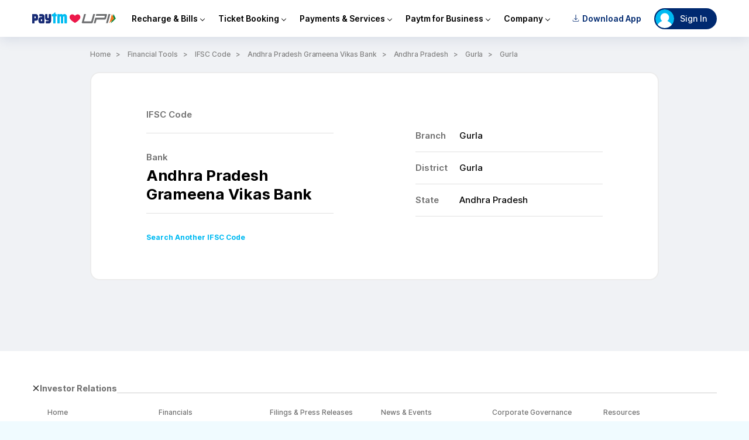

--- FILE ---
content_type: application/javascript
request_url: https://pwebassets.paytm.com/commonwebapps/d0ce363c.ifsc-code-branch.js
body_size: 5807
content:
(window.webpackJsonp=window.webpackJsonp||[]).push([[20],{1327:function(t,e,r){"use strict";r.r(e);var n,o,a,i,c,l,u=r(15),s=r.n(u),f=r(424),p=r(425),h=r(426),d=r(126),y=r(422),v=r.n(y),m=r(427),g=r(997),b=r.n(g),w=r(1),x=r(441);function _(t){"@babel/helpers - typeof";return(_="function"==typeof Symbol&&"symbol"==typeof Symbol.iterator?function(t){return typeof t}:function(t){return t&&"function"==typeof Symbol&&t.constructor===Symbol&&t!==Symbol.prototype?"symbol":typeof t})(t)}function S(t,e,r,n){l||(l="function"==typeof Symbol&&Symbol.for&&Symbol.for("react.element")||60103);var o=t&&t.defaultProps,a=arguments.length-3;if(e||0===a||(e={children:void 0}),1===a)e.children=n;else if(a>1){for(var i=new Array(a),c=0;c<a;c++)i[c]=arguments[c+3];e.children=i}if(e&&o)for(var u in o)void 0===e[u]&&(e[u]=o[u]);else e||(e=o||{});return{$$typeof:l,type:t,key:void 0===r?null:""+r,ref:null,props:e,_owner:null}}function L(){/*! regenerator-runtime -- Copyright (c) 2014-present, Facebook, Inc. -- license (MIT): https://github.com/facebook/regenerator/blob/main/LICENSE */L=function(){return e};var t,e={},r=Object.prototype,n=r.hasOwnProperty,o=Object.defineProperty||function(t,e,r){t[e]=r.value},a="function"==typeof Symbol?Symbol:{},i=a.iterator||"@@iterator",c=a.asyncIterator||"@@asyncIterator",l=a.toStringTag||"@@toStringTag";function u(t,e,r){return Object.defineProperty(t,e,{value:r,enumerable:!0,configurable:!0,writable:!0}),t[e]}try{u({},"")}catch(t){u=function(t,e,r){return t[e]=r}}function s(t,e,r,n){var a=e&&e.prototype instanceof m?e:m,i=Object.create(a.prototype),c=new N(n||[]);return o(i,"_invoke",{value:D(t,r,c)}),i}function f(t,e,r){try{return{type:"normal",arg:t.call(e,r)}}catch(t){return{type:"throw",arg:t}}}e.wrap=s;var p="suspendedStart",h="suspendedYield",d="executing",y="completed",v={};function m(){}function g(){}function b(){}var w={};u(w,i,function(){return this});var x=Object.getPrototypeOf,S=x&&x(x(K([])));S&&S!==r&&n.call(S,i)&&(w=S);var k=b.prototype=m.prototype=Object.create(w);function E(t){["next","throw","return"].forEach(function(e){u(t,e,function(t){return this._invoke(e,t)})})}function j(t,e){function r(o,a,i,c){var l=f(t[o],t,a);if("throw"!==l.type){var u=l.arg,s=u.value;return s&&"object"==_(s)&&n.call(s,"__await")?e.resolve(s.__await).then(function(t){r("next",t,i,c)},function(t){r("throw",t,i,c)}):e.resolve(s).then(function(t){u.value=t,i(u)},function(t){return r("throw",t,i,c)})}c(l.arg)}var a;o(this,"_invoke",{value:function(t,n){function o(){return new e(function(e,o){r(t,n,e,o)})}return a=a?a.then(o,o):o()}})}function D(e,r,n){var o=p;return function(a,i){if(o===d)throw new Error("Generator is already running");if(o===y){if("throw"===a)throw i;return{value:t,done:!0}}for(n.method=a,n.arg=i;;){var c=n.delegate;if(c){var l=M(c,n);if(l){if(l===v)continue;return l}}if("next"===n.method)n.sent=n._sent=n.arg;else if("throw"===n.method){if(o===p)throw o=y,n.arg;n.dispatchException(n.arg)}else"return"===n.method&&n.abrupt("return",n.arg);o=d;var u=f(e,r,n);if("normal"===u.type){if(o=n.done?y:h,u.arg===v)continue;return{value:u.arg,done:n.done}}"throw"===u.type&&(o=y,n.method="throw",n.arg=u.arg)}}}function M(e,r){var n=r.method,o=e.iterator[n];if(o===t)return r.delegate=null,"throw"===n&&e.iterator.return&&(r.method="return",r.arg=t,M(e,r),"throw"===r.method)||"return"!==n&&(r.method="throw",r.arg=new TypeError("The iterator does not provide a '"+n+"' method")),v;var a=f(o,e.iterator,r.arg);if("throw"===a.type)return r.method="throw",r.arg=a.arg,r.delegate=null,v;var i=a.arg;return i?i.done?(r[e.resultName]=i.value,r.next=e.nextLoc,"return"!==r.method&&(r.method="next",r.arg=t),r.delegate=null,v):i:(r.method="throw",r.arg=new TypeError("iterator result is not an object"),r.delegate=null,v)}function O(t){var e={tryLoc:t[0]};1 in t&&(e.catchLoc=t[1]),2 in t&&(e.finallyLoc=t[2],e.afterLoc=t[3]),this.tryEntries.push(e)}function B(t){var e=t.completion||{};e.type="normal",delete e.arg,t.completion=e}function N(t){this.tryEntries=[{tryLoc:"root"}],t.forEach(O,this),this.reset(!0)}function K(e){if(e||""===e){var r=e[i];if(r)return r.call(e);if("function"==typeof e.next)return e;if(!isNaN(e.length)){var o=-1,a=function r(){for(;++o<e.length;)if(n.call(e,o))return r.value=e[o],r.done=!1,r;return r.value=t,r.done=!0,r};return a.next=a}}throw new TypeError(_(e)+" is not iterable")}return g.prototype=b,o(k,"constructor",{value:b,configurable:!0}),o(b,"constructor",{value:g,configurable:!0}),g.displayName=u(b,l,"GeneratorFunction"),e.isGeneratorFunction=function(t){var e="function"==typeof t&&t.constructor;return!!e&&(e===g||"GeneratorFunction"===(e.displayName||e.name))},e.mark=function(t){return Object.setPrototypeOf?Object.setPrototypeOf(t,b):(t.__proto__=b,u(t,l,"GeneratorFunction")),t.prototype=Object.create(k),t},e.awrap=function(t){return{__await:t}},E(j.prototype),u(j.prototype,c,function(){return this}),e.AsyncIterator=j,e.async=function(t,r,n,o,a){void 0===a&&(a=Promise);var i=new j(s(t,r,n,o),a);return e.isGeneratorFunction(r)?i:i.next().then(function(t){return t.done?t.value:i.next()})},E(k),u(k,l,"Generator"),u(k,i,function(){return this}),u(k,"toString",function(){return"[object Generator]"}),e.keys=function(t){var e=Object(t),r=[];for(var n in e)r.push(n);return r.reverse(),function t(){for(;r.length;){var n=r.pop();if(n in e)return t.value=n,t.done=!1,t}return t.done=!0,t}},e.values=K,N.prototype={constructor:N,reset:function(e){if(this.prev=0,this.next=0,this.sent=this._sent=t,this.done=!1,this.delegate=null,this.method="next",this.arg=t,this.tryEntries.forEach(B),!e)for(var r in this)"t"===r.charAt(0)&&n.call(this,r)&&!isNaN(+r.slice(1))&&(this[r]=t)},stop:function(){this.done=!0;var t=this.tryEntries[0].completion;if("throw"===t.type)throw t.arg;return this.rval},dispatchException:function(e){if(this.done)throw e;var r=this;function o(n,o){return c.type="throw",c.arg=e,r.next=n,o&&(r.method="next",r.arg=t),!!o}for(var a=this.tryEntries.length-1;a>=0;--a){var i=this.tryEntries[a],c=i.completion;if("root"===i.tryLoc)return o("end");if(i.tryLoc<=this.prev){var l=n.call(i,"catchLoc"),u=n.call(i,"finallyLoc");if(l&&u){if(this.prev<i.catchLoc)return o(i.catchLoc,!0);if(this.prev<i.finallyLoc)return o(i.finallyLoc)}else if(l){if(this.prev<i.catchLoc)return o(i.catchLoc,!0)}else{if(!u)throw new Error("try statement without catch or finally");if(this.prev<i.finallyLoc)return o(i.finallyLoc)}}}},abrupt:function(t,e){for(var r=this.tryEntries.length-1;r>=0;--r){var o=this.tryEntries[r];if(o.tryLoc<=this.prev&&n.call(o,"finallyLoc")&&this.prev<o.finallyLoc){var a=o;break}}a&&("break"===t||"continue"===t)&&a.tryLoc<=e&&e<=a.finallyLoc&&(a=null);var i=a?a.completion:{};return i.type=t,i.arg=e,a?(this.method="next",this.next=a.finallyLoc,v):this.complete(i)},complete:function(t,e){if("throw"===t.type)throw t.arg;return"break"===t.type||"continue"===t.type?this.next=t.arg:"return"===t.type?(this.rval=this.arg=t.arg,this.method="return",this.next="end"):"normal"===t.type&&e&&(this.next=e),v},finish:function(t){for(var e=this.tryEntries.length-1;e>=0;--e){var r=this.tryEntries[e];if(r.finallyLoc===t)return this.complete(r.completion,r.afterLoc),B(r),v}},catch:function(t){for(var e=this.tryEntries.length-1;e>=0;--e){var r=this.tryEntries[e];if(r.tryLoc===t){var n=r.completion;if("throw"===n.type){var o=n.arg;B(r)}return o}}throw new Error("illegal catch attempt")},delegateYield:function(e,r,n){return this.delegate={iterator:K(e),resultName:r,nextLoc:n},"next"===this.method&&(this.arg=t),v}},e}function k(t,e,r,n,o,a,i){try{var c=t[a](i),l=c.value}catch(t){return void r(t)}c.done?e(l):Promise.resolve(l).then(n,o)}function E(t,e){return function(t){if(Array.isArray(t))return t}(t)||function(t,e){var r=null==t?null:"undefined"!=typeof Symbol&&t[Symbol.iterator]||t["@@iterator"];if(null!=r){var n,o,a,i,c=[],l=!0,u=!1;try{if(a=(r=r.call(t)).next,0===e){if(Object(r)!==r)return;l=!1}else for(;!(l=(n=a.call(r)).done)&&(c.push(n.value),c.length!==e);l=!0);}catch(t){u=!0,o=t}finally{try{if(!l&&null!=r.return&&(i=r.return(),Object(i)!==i))return}finally{if(u)throw o}}return c}}(t,e)||function(t,e){if(!t)return;if("string"==typeof t)return j(t,e);var r=Object.prototype.toString.call(t).slice(8,-1);"Object"===r&&t.constructor&&(r=t.constructor.name);if("Map"===r||"Set"===r)return Array.from(t);if("Arguments"===r||/^(?:Ui|I)nt(?:8|16|32)(?:Clamped)?Array$/.test(r))return j(t,e)}(t,e)||function(){throw new TypeError("Invalid attempt to destructure non-iterable instance.\nIn order to be iterable, non-array objects must have a [Symbol.iterator]() method.")}()}function j(t,e){(null==e||e>t.length)&&(e=t.length);for(var r=0,n=new Array(e);r<e;r++)n[r]=t[r];return n}var D,M=v()(b.a)(function(t){var e,r,l,f,p,h,d=t.context,y=E(Object(u.useState)(),2),v=y[0],g=y[1],_=d.params.bank,j=d.params.statename,D=d.params.cityname,M=d.params.branchname,O=M.toUpperCase().replace(/(-)+/g," "),B=_.toUpperCase().replace(/(-)+/g," "),N=j.toUpperCase().replace(/(-)+/g," "),K=D.toUpperCase().replace(/(-)+/g," ");"undefined"!=typeof Storage&&sessionStorage&&(l=sessionStorage.getItem("byURL")),"undefined"!=typeof window&&(r=localStorage.getItem("branchAT")),"undefined"!=typeof window&&(f=localStorage.getItem("bankAT"),p=localStorage.getItem("stateAT"),h=localStorage.getItem("cityAT"));var z=null==l?O:r;Object(u.useEffect)(function(){!function(){var t=function(t){return function(){var e=this,r=arguments;return new Promise(function(n,o){var a=t.apply(e,r);function i(t){k(a,n,o,i,c,"next",t)}function c(t){k(a,n,o,i,c,"throw",t)}i(void 0)})}}(L().mark(function t(){var e;return L().wrap(function(t){for(;;)switch(t.prev=t.next){case 0:return t.next=2,Object(x.a)({method:w.n,headers:{"Content-Type":"application/json"},url:w.l,body:{bankName:null==l?B:f,state:null==l?N:p,city:null==l?K:h}});case 2:e=t.sent,g(e.result);case 4:case"end":return t.stop()}},t)}));return function(){return t.apply(this,arguments)}}()()},[]);var C=[{name:"Home",url:"/"},{name:"Financial Tools",url:"/tools/"},{name:"IFSC Code",url:"/tools/ifsc-code/"},{name:_.replace(/(-)+/g," "),url:"/tools/ifsc-code/".concat(_,"/")},{name:j.replace(/(-)+/g," "),url:"/tools/ifsc-code/".concat(_,"/").concat(j,"/")},{name:D.replace(/(-)+/g," "),url:"/tools/ifsc-code/".concat(_,"/").concat(j,"/").concat(D,"/")},{name:M.replace(/((-)branch)$/g,"").replace(/(-)+/g," "),url:"/tools/ifsc-code/".concat(_,"/").concat(j,"/").concat(D,"/").concat(M,"/")}];return s.a.createElement(s.a.Fragment,null,S("div",{className:b.a.tools},void 0,S("div",{className:b.a.container},void 0,S("div",{className:b.a.hiddenXs},void 0,S(m.a,{breadcrumbs:C})),S("div",{className:b.a.ifscContainer},void 0,S("div",{className:b.a.ifscDetails},void 0,S("div",{className:b.a.ifscDetailsBlock},void 0,S("h3",{},void 0,n||(n=S("span",{},void 0,"IFSC Code")),S("strong",{},void 0,null===v||void 0===v||null===(e=v.bankBranchList)||void 0===e?void 0:e.map(function(t){return t.branchName===z&&S("div",{},t.ifscCode,t.ifscCode)}))),S("h3",{},void 0,o||(o=S("span",{},void 0,"Bank")),S("strong",{},void 0,_.replace(/(-)+/g," "))),S("div",{className:b.a.hiddenXs},void 0,S("a",{href:"/tools/ifsc-code/",className:b.a.reText},void 0,"Search Another IFSC Code"))),S("div",{className:b.a.ifscDetailsBlock},void 0,S("h4",{},void 0,a||(a=S("span",{},void 0,"Branch")),S("strong",{},void 0,M.replace(/((-)branch)$/g,"").replace(/(-)+/g," "))),S("h4",{},void 0,i||(i=S("span",{},void 0,"District")),S("strong",{},void 0,D.replace(/(-)+/g," "))),S("h4",{},void 0,c||(c=S("span",{},void 0,"State")),S("strong",{},void 0,j.replace(/(-)+/g," ")))),S("div",{className:b.a.visibleXs},void 0,S("a",{href:"/tools/ifsc-code/",className:b.a.reText},void 0,"Search Another IFSC Code")))))),S("div",{className:b.a.visibleXs},void 0,S(m.a,{breadcrumbs:C})))});function O(t){"@babel/helpers - typeof";return(O="function"==typeof Symbol&&"symbol"==typeof Symbol.iterator?function(t){return typeof t}:function(t){return t&&"function"==typeof Symbol&&t.constructor===Symbol&&t!==Symbol.prototype?"symbol":typeof t})(t)}function B(){/*! regenerator-runtime -- Copyright (c) 2014-present, Facebook, Inc. -- license (MIT): https://github.com/facebook/regenerator/blob/main/LICENSE */B=function(){return e};var t,e={},r=Object.prototype,n=r.hasOwnProperty,o=Object.defineProperty||function(t,e,r){t[e]=r.value},a="function"==typeof Symbol?Symbol:{},i=a.iterator||"@@iterator",c=a.asyncIterator||"@@asyncIterator",l=a.toStringTag||"@@toStringTag";function u(t,e,r){return Object.defineProperty(t,e,{value:r,enumerable:!0,configurable:!0,writable:!0}),t[e]}try{u({},"")}catch(t){u=function(t,e,r){return t[e]=r}}function s(t,e,r,n){var a=e&&e.prototype instanceof m?e:m,i=Object.create(a.prototype),c=new N(n||[]);return o(i,"_invoke",{value:E(t,r,c)}),i}function f(t,e,r){try{return{type:"normal",arg:t.call(e,r)}}catch(t){return{type:"throw",arg:t}}}e.wrap=s;var p="suspendedStart",h="suspendedYield",d="executing",y="completed",v={};function m(){}function g(){}function b(){}var w={};u(w,i,function(){return this});var x=Object.getPrototypeOf,_=x&&x(x(K([])));_&&_!==r&&n.call(_,i)&&(w=_);var S=b.prototype=m.prototype=Object.create(w);function L(t){["next","throw","return"].forEach(function(e){u(t,e,function(t){return this._invoke(e,t)})})}function k(t,e){function r(o,a,i,c){var l=f(t[o],t,a);if("throw"!==l.type){var u=l.arg,s=u.value;return s&&"object"==O(s)&&n.call(s,"__await")?e.resolve(s.__await).then(function(t){r("next",t,i,c)},function(t){r("throw",t,i,c)}):e.resolve(s).then(function(t){u.value=t,i(u)},function(t){return r("throw",t,i,c)})}c(l.arg)}var a;o(this,"_invoke",{value:function(t,n){function o(){return new e(function(e,o){r(t,n,e,o)})}return a=a?a.then(o,o):o()}})}function E(e,r,n){var o=p;return function(a,i){if(o===d)throw new Error("Generator is already running");if(o===y){if("throw"===a)throw i;return{value:t,done:!0}}for(n.method=a,n.arg=i;;){var c=n.delegate;if(c){var l=j(c,n);if(l){if(l===v)continue;return l}}if("next"===n.method)n.sent=n._sent=n.arg;else if("throw"===n.method){if(o===p)throw o=y,n.arg;n.dispatchException(n.arg)}else"return"===n.method&&n.abrupt("return",n.arg);o=d;var u=f(e,r,n);if("normal"===u.type){if(o=n.done?y:h,u.arg===v)continue;return{value:u.arg,done:n.done}}"throw"===u.type&&(o=y,n.method="throw",n.arg=u.arg)}}}function j(e,r){var n=r.method,o=e.iterator[n];if(o===t)return r.delegate=null,"throw"===n&&e.iterator.return&&(r.method="return",r.arg=t,j(e,r),"throw"===r.method)||"return"!==n&&(r.method="throw",r.arg=new TypeError("The iterator does not provide a '"+n+"' method")),v;var a=f(o,e.iterator,r.arg);if("throw"===a.type)return r.method="throw",r.arg=a.arg,r.delegate=null,v;var i=a.arg;return i?i.done?(r[e.resultName]=i.value,r.next=e.nextLoc,"return"!==r.method&&(r.method="next",r.arg=t),r.delegate=null,v):i:(r.method="throw",r.arg=new TypeError("iterator result is not an object"),r.delegate=null,v)}function D(t){var e={tryLoc:t[0]};1 in t&&(e.catchLoc=t[1]),2 in t&&(e.finallyLoc=t[2],e.afterLoc=t[3]),this.tryEntries.push(e)}function M(t){var e=t.completion||{};e.type="normal",delete e.arg,t.completion=e}function N(t){this.tryEntries=[{tryLoc:"root"}],t.forEach(D,this),this.reset(!0)}function K(e){if(e||""===e){var r=e[i];if(r)return r.call(e);if("function"==typeof e.next)return e;if(!isNaN(e.length)){var o=-1,a=function r(){for(;++o<e.length;)if(n.call(e,o))return r.value=e[o],r.done=!1,r;return r.value=t,r.done=!0,r};return a.next=a}}throw new TypeError(O(e)+" is not iterable")}return g.prototype=b,o(S,"constructor",{value:b,configurable:!0}),o(b,"constructor",{value:g,configurable:!0}),g.displayName=u(b,l,"GeneratorFunction"),e.isGeneratorFunction=function(t){var e="function"==typeof t&&t.constructor;return!!e&&(e===g||"GeneratorFunction"===(e.displayName||e.name))},e.mark=function(t){return Object.setPrototypeOf?Object.setPrototypeOf(t,b):(t.__proto__=b,u(t,l,"GeneratorFunction")),t.prototype=Object.create(S),t},e.awrap=function(t){return{__await:t}},L(k.prototype),u(k.prototype,c,function(){return this}),e.AsyncIterator=k,e.async=function(t,r,n,o,a){void 0===a&&(a=Promise);var i=new k(s(t,r,n,o),a);return e.isGeneratorFunction(r)?i:i.next().then(function(t){return t.done?t.value:i.next()})},L(S),u(S,l,"Generator"),u(S,i,function(){return this}),u(S,"toString",function(){return"[object Generator]"}),e.keys=function(t){var e=Object(t),r=[];for(var n in e)r.push(n);return r.reverse(),function t(){for(;r.length;){var n=r.pop();if(n in e)return t.value=n,t.done=!1,t}return t.done=!0,t}},e.values=K,N.prototype={constructor:N,reset:function(e){if(this.prev=0,this.next=0,this.sent=this._sent=t,this.done=!1,this.delegate=null,this.method="next",this.arg=t,this.tryEntries.forEach(M),!e)for(var r in this)"t"===r.charAt(0)&&n.call(this,r)&&!isNaN(+r.slice(1))&&(this[r]=t)},stop:function(){this.done=!0;var t=this.tryEntries[0].completion;if("throw"===t.type)throw t.arg;return this.rval},dispatchException:function(e){if(this.done)throw e;var r=this;function o(n,o){return c.type="throw",c.arg=e,r.next=n,o&&(r.method="next",r.arg=t),!!o}for(var a=this.tryEntries.length-1;a>=0;--a){var i=this.tryEntries[a],c=i.completion;if("root"===i.tryLoc)return o("end");if(i.tryLoc<=this.prev){var l=n.call(i,"catchLoc"),u=n.call(i,"finallyLoc");if(l&&u){if(this.prev<i.catchLoc)return o(i.catchLoc,!0);if(this.prev<i.finallyLoc)return o(i.finallyLoc)}else if(l){if(this.prev<i.catchLoc)return o(i.catchLoc,!0)}else{if(!u)throw new Error("try statement without catch or finally");if(this.prev<i.finallyLoc)return o(i.finallyLoc)}}}},abrupt:function(t,e){for(var r=this.tryEntries.length-1;r>=0;--r){var o=this.tryEntries[r];if(o.tryLoc<=this.prev&&n.call(o,"finallyLoc")&&this.prev<o.finallyLoc){var a=o;break}}a&&("break"===t||"continue"===t)&&a.tryLoc<=e&&e<=a.finallyLoc&&(a=null);var i=a?a.completion:{};return i.type=t,i.arg=e,a?(this.method="next",this.next=a.finallyLoc,v):this.complete(i)},complete:function(t,e){if("throw"===t.type)throw t.arg;return"break"===t.type||"continue"===t.type?this.next=t.arg:"return"===t.type?(this.rval=this.arg=t.arg,this.method="return",this.next="end"):"normal"===t.type&&e&&(this.next=e),v},finish:function(t){for(var e=this.tryEntries.length-1;e>=0;--e){var r=this.tryEntries[e];if(r.finallyLoc===t)return this.complete(r.completion,r.afterLoc),M(r),v}},catch:function(t){for(var e=this.tryEntries.length-1;e>=0;--e){var r=this.tryEntries[e];if(r.tryLoc===t){var n=r.completion;if("throw"===n.type){var o=n.arg;M(r)}return o}}throw new Error("illegal catch attempt")},delegateYield:function(e,r,n){return this.delegate={iterator:K(e),resultName:r,nextLoc:n},"next"===this.method&&(this.arg=t),v}},e}function N(t,e,r,n){D||(D="function"==typeof Symbol&&Symbol.for&&Symbol.for("react.element")||60103);var o=t&&t.defaultProps,a=arguments.length-3;if(e||0===a||(e={children:void 0}),1===a)e.children=n;else if(a>1){for(var i=new Array(a),c=0;c<a;c++)i[c]=arguments[c+3];e.children=i}if(e&&o)for(var l in o)void 0===e[l]&&(e[l]=o[l]);else e||(e=o||{});return{$$typeof:D,type:t,key:void 0===r?null:""+r,ref:null,props:e,_owner:null}}function K(t,e,r,n,o,a,i){try{var c=t[a](i),l=c.value}catch(t){return void r(t)}c.done?e(l):Promise.resolve(l).then(n,o)}function z(){return(z=function(t){return function(){var e=this,r=arguments;return new Promise(function(n,o){var a=t.apply(e,r);function i(t){K(a,n,o,i,c,"next",t)}function c(t){K(a,n,o,i,c,"throw",t)}i(void 0)})}}(B().mark(function t(e){var r,n,o,a,i,c,l,u,s,y,v;return B().wrap(function(t){for(;;)switch(t.prev=t.next){case 0:return r=e.store,n=e.isWebView,o=r.getState(),a=o.menuPanel.data,i=void 0===a?{}:a,t.next=4,Object(h.a)({data:i,key:"Web_Home_Page_Menu_Json",getData:p.a,setData:p.b,store:r,profileName:"menu"});case 4:return c=t.sent,l=Object(d.b)(e.params.branchname.replace(/(-)+/g," ")),u=Object(d.b)(e.params.statename.replace(/(-)+/g," ")),s=Object(d.b)(e.params.cityname.replace(/(-)+/g," ")),"undefined"!=typeof window&&(y=localStorage.getItem("branchIFSCAT")),v={canonicalUrl:"https://paytm.com/tools/ifsc-code/".concat(e.params.bank,"/").concat(e.params.statename,"/").concat(e.params.cityname,"/").concat(e.params.branchname,"/"),title:"".concat(l," IFSC Code ").concat(y," in ").concat(s,", ").concat(u),description:"IFSC Code of ".concat(l," is ").concat(y,". Check ").concat(l," Bank address & contact details.")},t.abrupt("return",{chunks:["ifsc-code-branch"],seo:v,component:N(f.a,{menuData:c,isWebView:n},void 0,N(M,{context:e}))});case 11:case"end":return t.stop()}},t)}))).apply(this,arguments)}e.default=function(t){return z.apply(this,arguments)}},997:function(t,e,r){var n=r(998),o=r(421);"string"==typeof n&&(n=[[t.i,n,""]]),t.exports=n.locals||{},t.exports._getContent=function(){return n},t.exports._getCss=function(){return n.toString()},t.exports._insertCss=function(t){return o(n,t)}},998:function(t,e,r){(e=t.exports=r(420)(!1)).push([t.i,'._3gMD8{display:flex;flex-direction:row}._2JQ42{display:flex;flex-direction:column}.Dy3b_{border-bottom:1px solid #ccc}._3hBaB{border:1px solid #ccc}.oQvY4{border-top:1px solid #ccc}._2P6JN{margin-top:120px}.y9wqV{margin-bottom:120px}._22q-H{margin:120px auto}body,html{overflow-x:hidden}body{margin:0;font-family:Inter,sans-serif;font-weight:500}body .z3MKM{background:#f0f2f5;padding-bottom:1px}body .z3MKM ._2HefD{max-width:972px;width:100%;margin:0 auto;box-sizing:border-box;position:relative}body .z3MKM ._2HefD ._1X66c{background:#fff;border:2px solid #ececec;border-radius:16px;margin-bottom:120px}body .z3MKM ._2HefD ._1X66c ._18aKD{padding:60px 24px;display:flex;flex-wrap:wrap}body .z3MKM ._2HefD ._1X66c ._18aKD ._1VBBu{width:calc(50% - 140px);margin:0 70px}body .z3MKM ._2HefD ._1X66c ._18aKD ._1VBBu h3{margin:0 0 30px;padding:0 0 16px;border-bottom:1px solid #e0e0e0;font-weight:600}body .z3MKM ._2HefD ._1X66c ._18aKD ._1VBBu h3 span{display:block;margin:0 0 4px;font-size:15px;line-height:22px;color:#707070}body .z3MKM ._2HefD ._1X66c ._18aKD ._1VBBu h3 strong{display:block;font-size:26px;line-height:32px;color:#000;letter-spacing:-.01em;text-transform:capitalize}body .z3MKM ._2HefD ._1X66c ._18aKD ._1VBBu h4{display:flex;margin:0 0 16px;padding:0 0 16px;border-bottom:1px solid #e0e0e0;font-size:15px;line-height:22px;text-transform:capitalize}body .z3MKM ._2HefD ._1X66c ._18aKD ._1VBBu h4 span{display:inline-block;width:75px;font-weight:600;color:#707070}body .z3MKM ._2HefD ._1X66c ._18aKD ._1VBBu h4 strong{width:calc(100% - 75px);font-weight:500;color:#000;text-transform:capitalize}body .z3MKM ._2HefD ._1X66c ._18aKD ._1VBBu h4:first-child{padding-top:36px}._27SjU{text-decoration:none;display:inline-block;margin-top:30px;padding-left:18px;background:url("https://offercdn.paytm.com/blog/2022/07/left-arrow.svg");background-repeat:no-repeat;background-position:0 0;color:#00baf2;font-size:14px;line-height:16px}._1VBBu ._27SjU{margin-top:0;color:#00baf2;font-weight:700;font-size:12px;line-height:22px;background:none;padding-left:0}@media (min-width:768px){._2SF8b{display:none}}@media (min-width:768px) and (max-width:991px){._2HefD{width:750px}}@media (max-width:767px){body{background:#fff}body .z3MKM{background:none}body .z3MKM ._2HefD{padding-left:22px;padding-right:22px}body .z3MKM ._2HefD ._1X66c{border:none;margin:20px 0 0}body .z3MKM ._2HefD ._1X66c ._18aKD{padding:30px 20px;margin:0;background-color:#f5f7fa;border-radius:12px}body .z3MKM ._2HefD ._1X66c ._18aKD ._1VBBu{width:100%;margin:0}._2npWV{display:none}._2SF8b{display:block}}',""]),e.locals={row:"_3gMD8",col:"_2JQ42",BB:"Dy3b_",Bfull:"_3hBaB",BT:"oQvY4",topSpace:"_2P6JN",bottomSpace:"y9wqV",extraSpace:"_22q-H",tools:"z3MKM",container:"_2HefD",ifscContainer:"_1X66c",ifscDetails:"_18aKD",ifscDetailsBlock:"_1VBBu",reText:"_27SjU",visibleXs:"_2SF8b",hiddenXs:"_2npWV"}}}]);